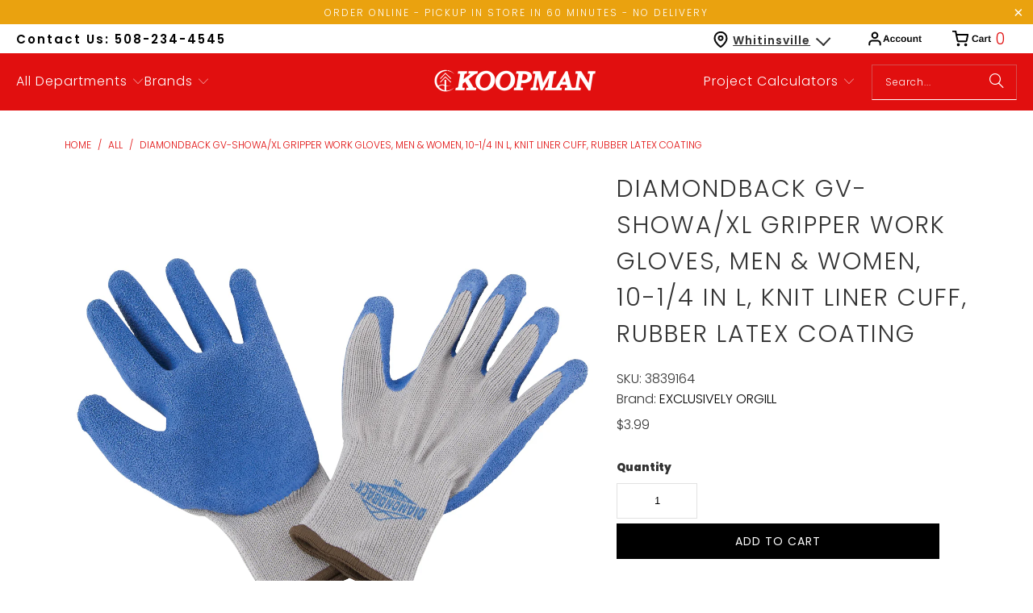

--- FILE ---
content_type: text/html; charset=utf-8
request_url: https://shopkoopman.com/variants/39253906423985/?section_id=surface-pick-up
body_size: 660
content:
<div id="shopify-section-surface-pick-up" class="shopify-section"><template data-html="surface-pick-up-embed">
  
  
  
    
         
    <div class="surface-pick-up-embed surface-pick-up-embed--unavailable">
    
      
        <svg class="surface-pick-up-embed__out-of-stock-icon surface-pick-up-embed__svg-placeholder" width="13" height="13" viewBox="0 0 13 13" fill="none" xmlns="http://www.w3.org/2000/svg" focusable=”false” aria-hidden=”true”>
          <path d="M1.46967 2.53033L5.96967 7.03033L7.03033 5.96967L2.53033 1.46967L1.46967 2.53033ZM5.96967 7.03033L10.4697 11.5303L11.5303 10.4697L7.03033 5.96967L5.96967 7.03033ZM7.03033 7.03033L11.5303 2.53033L10.4697 1.46967L5.96967 5.96967L7.03033 7.03033ZM10.4697 1.46967L1.46967 10.4697L2.53033 11.5303L11.5303 2.53033L10.4697 1.46967Z"/>
        </svg>
      
  
      <div class="surface-pick-up-embed__location-info">
        
          <h3 class="surface-pick-up-embed__location-availability">Pickup currently unavailable at <b>North Grafton</b></h3>
        
      </div>              
     
      <button class="surface-pick-up-embed__modal-btn" type="button" aria-haspopup=”dialog” data-surface-pick-up-embed-modal-btn>
        
          Check availability at other stores
        
      </button>
   
  </div>
    
  

</template>

<template data-html="surface-pick-up-items">
  
  
<ul class="surface-pick-up-items" role="list">
      
        
        <li
          class="surface-pick-up-item surface-pick-up-item--unavailable"
          data-surface-pick-up-item
        >
          <div class="surface-pick-up-item__header">
            <h3 class="surface-pick-up-item__pick-up-location">North Grafton</h3>
            <p
              class="surface-pick-up-item__pick-up-distance"
            >
              <span
                data-distance
                data-latitude="42.2172575"
                data-longitude="-71.6935925"
              >
              </span>
              <span
                data-distance-unit="imperial"
              >mi
</span>
            </p>
          </div>
        
          
            <svg class="surface-pick-up-item__out-of-stock-icon surface-pick-up-item__svg-placeholder" width="13" height="13" viewBox="0 0 13 13" fill="none" xmlns="http://www.w3.org/2000/svg" focusable=”false” aria-hidden=”true”>
              <path d="M1.46967 2.53033L5.96967 7.03033L7.03033 5.96967L2.53033 1.46967L1.46967 2.53033ZM5.96967 7.03033L10.4697 11.5303L11.5303 10.4697L7.03033 5.96967L5.96967 7.03033ZM7.03033 7.03033L11.5303 2.53033L10.4697 1.46967L5.96967 5.96967L7.03033 7.03033ZM10.4697 1.46967L1.46967 10.4697L2.53033 11.5303L11.5303 2.53033L10.4697 1.46967Z"/>
            </svg>
          
        
          <div class="surface-pick-up-item__availability">
            
              Pickup currently unavailable
            
          </div>
        
          <address class="surface-pick-up-item__address-info">
            <p>82 Worcester Street<br>Grafton MA 01536<br>United States</p>
</address>
        </li>
        

      
        
        <li
          class="surface-pick-up-item surface-pick-up-item--unavailable"
          data-surface-pick-up-item
        >
          <div class="surface-pick-up-item__header">
            <h3 class="surface-pick-up-item__pick-up-location">Indian Orchard</h3>
            <p
              class="surface-pick-up-item__pick-up-distance"
            >
              <span
                data-distance
                data-latitude="42.1468871"
                data-longitude="-72.4957847"
              >
              </span>
              <span
                data-distance-unit="imperial"
              >mi
</span>
            </p>
          </div>
        
          
            <svg class="surface-pick-up-item__out-of-stock-icon surface-pick-up-item__svg-placeholder" width="13" height="13" viewBox="0 0 13 13" fill="none" xmlns="http://www.w3.org/2000/svg" focusable=”false” aria-hidden=”true”>
              <path d="M1.46967 2.53033L5.96967 7.03033L7.03033 5.96967L2.53033 1.46967L1.46967 2.53033ZM5.96967 7.03033L10.4697 11.5303L11.5303 10.4697L7.03033 5.96967L5.96967 7.03033ZM7.03033 7.03033L11.5303 2.53033L10.4697 1.46967L5.96967 5.96967L7.03033 7.03033ZM10.4697 1.46967L1.46967 10.4697L2.53033 11.5303L11.5303 2.53033L10.4697 1.46967Z"/>
            </svg>
          
        
          <div class="surface-pick-up-item__availability">
            
              Pickup currently unavailable
            
          </div>
        
          <address class="surface-pick-up-item__address-info">
            <p>476 Oak St.<br>Indian Orchard MA 01151<br>United States</p>

              <a href="tel:+14135434100">+14135434100</a></address>
        </li>
        

      
        
        <li
          class="surface-pick-up-item surface-pick-up-item--unavailable"
          data-surface-pick-up-item
        >
          <div class="surface-pick-up-item__header">
            <h3 class="surface-pick-up-item__pick-up-location">Sharon</h3>
            <p
              class="surface-pick-up-item__pick-up-distance"
            >
              <span
                data-distance
                data-latitude="42.120962"
                data-longitude="-71.2318289"
              >
              </span>
              <span
                data-distance-unit="imperial"
              >mi
</span>
            </p>
          </div>
        
          
            <svg class="surface-pick-up-item__out-of-stock-icon surface-pick-up-item__svg-placeholder" width="13" height="13" viewBox="0 0 13 13" fill="none" xmlns="http://www.w3.org/2000/svg" focusable=”false” aria-hidden=”true”>
              <path d="M1.46967 2.53033L5.96967 7.03033L7.03033 5.96967L2.53033 1.46967L1.46967 2.53033ZM5.96967 7.03033L10.4697 11.5303L11.5303 10.4697L7.03033 5.96967L5.96967 7.03033ZM7.03033 7.03033L11.5303 2.53033L10.4697 1.46967L5.96967 5.96967L7.03033 7.03033ZM10.4697 1.46967L1.46967 10.4697L2.53033 11.5303L11.5303 2.53033L10.4697 1.46967Z"/>
            </svg>
          
        
          <div class="surface-pick-up-item__availability">
            
              Pickup currently unavailable
            
          </div>
        
          <address class="surface-pick-up-item__address-info">
            <p>1050 General Edwards Highway<br>Sharon MA 02067<br>United States</p>
</address>
        </li>
        

      
        
        <li
          class="surface-pick-up-item surface-pick-up-item--unavailable"
          data-surface-pick-up-item
        >
          <div class="surface-pick-up-item__header">
            <h3 class="surface-pick-up-item__pick-up-location">Uxbridge</h3>
            <p
              class="surface-pick-up-item__pick-up-distance"
            >
              <span
                data-distance
                data-latitude="42.0765001"
                data-longitude="-71.6309015"
              >
              </span>
              <span
                data-distance-unit="imperial"
              >mi
</span>
            </p>
          </div>
        
          
            <svg class="surface-pick-up-item__out-of-stock-icon surface-pick-up-item__svg-placeholder" width="13" height="13" viewBox="0 0 13 13" fill="none" xmlns="http://www.w3.org/2000/svg" focusable=”false” aria-hidden=”true”>
              <path d="M1.46967 2.53033L5.96967 7.03033L7.03033 5.96967L2.53033 1.46967L1.46967 2.53033ZM5.96967 7.03033L10.4697 11.5303L11.5303 10.4697L7.03033 5.96967L5.96967 7.03033ZM7.03033 7.03033L11.5303 2.53033L10.4697 1.46967L5.96967 5.96967L7.03033 7.03033ZM10.4697 1.46967L1.46967 10.4697L2.53033 11.5303L11.5303 2.53033L10.4697 1.46967Z"/>
            </svg>
          
        
          <div class="surface-pick-up-item__availability">
            
              Pickup currently unavailable
            
          </div>
        
          <address class="surface-pick-up-item__address-info">
            <p>12 Douglas Street<br>Uxbridge MA 01569<br>United States</p>
</address>
        </li>
        

      
        
        <li
          class="surface-pick-up-item surface-pick-up-item--unavailable"
          data-surface-pick-up-item
        >
          <div class="surface-pick-up-item__header">
            <h3 class="surface-pick-up-item__pick-up-location">Whitinsville</h3>
            <p
              class="surface-pick-up-item__pick-up-distance"
            >
              <span
                data-distance
                data-latitude="42.1235355"
                data-longitude="-71.64684749999999"
              >
              </span>
              <span
                data-distance-unit="imperial"
              >mi
</span>
            </p>
          </div>
        
          
            <svg class="surface-pick-up-item__out-of-stock-icon surface-pick-up-item__svg-placeholder" width="13" height="13" viewBox="0 0 13 13" fill="none" xmlns="http://www.w3.org/2000/svg" focusable=”false” aria-hidden=”true”>
              <path d="M1.46967 2.53033L5.96967 7.03033L7.03033 5.96967L2.53033 1.46967L1.46967 2.53033ZM5.96967 7.03033L10.4697 11.5303L11.5303 10.4697L7.03033 5.96967L5.96967 7.03033ZM7.03033 7.03033L11.5303 2.53033L10.4697 1.46967L5.96967 5.96967L7.03033 7.03033ZM10.4697 1.46967L1.46967 10.4697L2.53033 11.5303L11.5303 2.53033L10.4697 1.46967Z"/>
            </svg>
          
        
          <div class="surface-pick-up-item__availability">
            
              Pickup currently unavailable
            
          </div>
        
          <address class="surface-pick-up-item__address-info">
            <p>665 Church Street<br>Whitinsville MA 01588<br>United States</p>

              <a href="tel:+15082344545">+15082344545</a></address>
        </li>
        

      
    </ul>
  
</template>

</div>

--- FILE ---
content_type: application/javascript
request_url: https://cdn.recapture.io/sdk/v1/shopify-recapture.min.js?api_key=uo6wkmae&shop=koopmanlumber.myshopify.com
body_size: 9313
content:
/*! For license information please see shopify-recapture.min.js.LICENSE.txt */
!function(e,t){if("object"==typeof exports&&"object"==typeof module)module.exports=t();else if("function"==typeof define&&define.amd)define([],t);else{var r=t();for(var n in r)("object"==typeof exports?exports:e)[n]=r[n]}}(self,(()=>(()=>{var e={52868:(e,t,r)=>{e.exports=r(61867)},43155:(e,t,r)=>{"use strict";var n=r(4030),o=r(18079),a=r(64687),i=r(27512),s=r(29791),c=r(50924),u=r(5903),f=r(15971);e.exports=function(e){return new Promise((function(t,r){var p=e.data,d=e.headers;n.isFormData(p)&&delete d["Content-Type"];var l=new XMLHttpRequest;if(e.auth){var h=e.auth.username||"",m=e.auth.password?unescape(encodeURIComponent(e.auth.password)):"";d.Authorization="Basic "+btoa(h+":"+m)}var y=s(e.baseURL,e.url);if(l.open(e.method.toUpperCase(),i(y,e.params,e.paramsSerializer),!0),l.timeout=e.timeout,l.onreadystatechange=function(){if(l&&4===l.readyState&&(0!==l.status||l.responseURL&&0===l.responseURL.indexOf("file:"))){var n="getAllResponseHeaders"in l?c(l.getAllResponseHeaders()):null,a={data:e.responseType&&"text"!==e.responseType?l.response:l.responseText,status:l.status,statusText:l.statusText,headers:n,config:e,request:l};o(t,r,a),l=null}},l.onabort=function(){l&&(r(f("Request aborted",e,"ECONNABORTED",l)),l=null)},l.onerror=function(){r(f("Network Error",e,null,l)),l=null},l.ontimeout=function(){var t="timeout of "+e.timeout+"ms exceeded";e.timeoutErrorMessage&&(t=e.timeoutErrorMessage),r(f(t,e,"ECONNABORTED",l)),l=null},n.isStandardBrowserEnv()){var g=(e.withCredentials||u(y))&&e.xsrfCookieName?a.read(e.xsrfCookieName):void 0;g&&(d[e.xsrfHeaderName]=g)}if("setRequestHeader"in l&&n.forEach(d,(function(e,t){void 0===p&&"content-type"===t.toLowerCase()?delete d[t]:l.setRequestHeader(t,e)})),n.isUndefined(e.withCredentials)||(l.withCredentials=!!e.withCredentials),e.responseType)try{l.responseType=e.responseType}catch(t){if("json"!==e.responseType)throw t}"function"==typeof e.onDownloadProgress&&l.addEventListener("progress",e.onDownloadProgress),"function"==typeof e.onUploadProgress&&l.upload&&l.upload.addEventListener("progress",e.onUploadProgress),e.cancelToken&&e.cancelToken.promise.then((function(e){l&&(l.abort(),r(e),l=null)})),p||(p=null),l.send(p)}))}},61867:(e,t,r)=>{"use strict";var n=r(4030),o=r(93843),a=r(85891),i=r(93316);function s(e){var t=new a(e),r=o(a.prototype.request,t);return n.extend(r,a.prototype,t),n.extend(r,t),r}var c=s(r(90457));c.Axios=a,c.create=function(e){return s(i(c.defaults,e))},c.Cancel=r(26266),c.CancelToken=r(9747),c.isCancel=r(59416),c.all=function(e){return Promise.all(e)},c.spread=r(11545),c.isAxiosError=r(70232),e.exports=c,e.exports.default=c},26266:e=>{"use strict";function t(e){this.message=e}t.prototype.toString=function(){return"Cancel"+(this.message?": "+this.message:"")},t.prototype.__CANCEL__=!0,e.exports=t},9747:(e,t,r)=>{"use strict";var n=r(26266);function o(e){if("function"!=typeof e)throw new TypeError("executor must be a function.");var t;this.promise=new Promise((function(e){t=e}));var r=this;e((function(e){r.reason||(r.reason=new n(e),t(r.reason))}))}o.prototype.throwIfRequested=function(){if(this.reason)throw this.reason},o.source=function(){var e;return{token:new o((function(t){e=t})),cancel:e}},e.exports=o},59416:e=>{"use strict";e.exports=function(e){return!(!e||!e.__CANCEL__)}},85891:(e,t,r)=>{"use strict";var n=r(4030),o=r(27512),a=r(58036),i=r(40884),s=r(93316);function c(e){this.defaults=e,this.interceptors={request:new a,response:new a}}c.prototype.request=function(e){"string"==typeof e?(e=arguments[1]||{}).url=arguments[0]:e=e||{},(e=s(this.defaults,e)).method?e.method=e.method.toLowerCase():this.defaults.method?e.method=this.defaults.method.toLowerCase():e.method="get";var t=[i,void 0],r=Promise.resolve(e);for(this.interceptors.request.forEach((function(e){t.unshift(e.fulfilled,e.rejected)})),this.interceptors.response.forEach((function(e){t.push(e.fulfilled,e.rejected)}));t.length;)r=r.then(t.shift(),t.shift());return r},c.prototype.getUri=function(e){return e=s(this.defaults,e),o(e.url,e.params,e.paramsSerializer).replace(/^\?/,"")},n.forEach(["delete","get","head","options"],(function(e){c.prototype[e]=function(t,r){return this.request(s(r||{},{method:e,url:t,data:(r||{}).data}))}})),n.forEach(["post","put","patch"],(function(e){c.prototype[e]=function(t,r,n){return this.request(s(n||{},{method:e,url:t,data:r}))}})),e.exports=c},58036:(e,t,r)=>{"use strict";var n=r(4030);function o(){this.handlers=[]}o.prototype.use=function(e,t){return this.handlers.push({fulfilled:e,rejected:t}),this.handlers.length-1},o.prototype.eject=function(e){this.handlers[e]&&(this.handlers[e]=null)},o.prototype.forEach=function(e){n.forEach(this.handlers,(function(t){null!==t&&e(t)}))},e.exports=o},29791:(e,t,r)=>{"use strict";var n=r(50957),o=r(97050);e.exports=function(e,t){return e&&!n(t)?o(e,t):t}},15971:(e,t,r)=>{"use strict";var n=r(73136);e.exports=function(e,t,r,o,a){var i=new Error(e);return n(i,t,r,o,a)}},40884:(e,t,r)=>{"use strict";var n=r(4030),o=r(88630),a=r(59416),i=r(90457);function s(e){e.cancelToken&&e.cancelToken.throwIfRequested()}e.exports=function(e){return s(e),e.headers=e.headers||{},e.data=o(e.data,e.headers,e.transformRequest),e.headers=n.merge(e.headers.common||{},e.headers[e.method]||{},e.headers),n.forEach(["delete","get","head","post","put","patch","common"],(function(t){delete e.headers[t]})),(e.adapter||i.adapter)(e).then((function(t){return s(e),t.data=o(t.data,t.headers,e.transformResponse),t}),(function(t){return a(t)||(s(e),t&&t.response&&(t.response.data=o(t.response.data,t.response.headers,e.transformResponse))),Promise.reject(t)}))}},73136:e=>{"use strict";e.exports=function(e,t,r,n,o){return e.config=t,r&&(e.code=r),e.request=n,e.response=o,e.isAxiosError=!0,e.toJSON=function(){return{message:this.message,name:this.name,description:this.description,number:this.number,fileName:this.fileName,lineNumber:this.lineNumber,columnNumber:this.columnNumber,stack:this.stack,config:this.config,code:this.code}},e}},93316:(e,t,r)=>{"use strict";var n=r(4030);e.exports=function(e,t){t=t||{};var r={},o=["url","method","data"],a=["headers","auth","proxy","params"],i=["baseURL","transformRequest","transformResponse","paramsSerializer","timeout","timeoutMessage","withCredentials","adapter","responseType","xsrfCookieName","xsrfHeaderName","onUploadProgress","onDownloadProgress","decompress","maxContentLength","maxBodyLength","maxRedirects","transport","httpAgent","httpsAgent","cancelToken","socketPath","responseEncoding"],s=["validateStatus"];function c(e,t){return n.isPlainObject(e)&&n.isPlainObject(t)?n.merge(e,t):n.isPlainObject(t)?n.merge({},t):n.isArray(t)?t.slice():t}function u(o){n.isUndefined(t[o])?n.isUndefined(e[o])||(r[o]=c(void 0,e[o])):r[o]=c(e[o],t[o])}n.forEach(o,(function(e){n.isUndefined(t[e])||(r[e]=c(void 0,t[e]))})),n.forEach(a,u),n.forEach(i,(function(o){n.isUndefined(t[o])?n.isUndefined(e[o])||(r[o]=c(void 0,e[o])):r[o]=c(void 0,t[o])})),n.forEach(s,(function(n){n in t?r[n]=c(e[n],t[n]):n in e&&(r[n]=c(void 0,e[n]))}));var f=o.concat(a).concat(i).concat(s),p=Object.keys(e).concat(Object.keys(t)).filter((function(e){return-1===f.indexOf(e)}));return n.forEach(p,u),r}},18079:(e,t,r)=>{"use strict";var n=r(15971);e.exports=function(e,t,r){var o=r.config.validateStatus;r.status&&o&&!o(r.status)?t(n("Request failed with status code "+r.status,r.config,null,r.request,r)):e(r)}},88630:(e,t,r)=>{"use strict";var n=r(4030);e.exports=function(e,t,r){return n.forEach(r,(function(r){e=r(e,t)})),e}},90457:(e,t,r)=>{"use strict";var n=r(4030),o=r(37122),a={"Content-Type":"application/x-www-form-urlencoded"};function i(e,t){!n.isUndefined(e)&&n.isUndefined(e["Content-Type"])&&(e["Content-Type"]=t)}var s,c={adapter:(("undefined"!=typeof XMLHttpRequest||"undefined"!=typeof process&&"[object process]"===Object.prototype.toString.call(process))&&(s=r(43155)),s),transformRequest:[function(e,t){return o(t,"Accept"),o(t,"Content-Type"),n.isFormData(e)||n.isArrayBuffer(e)||n.isBuffer(e)||n.isStream(e)||n.isFile(e)||n.isBlob(e)?e:n.isArrayBufferView(e)?e.buffer:n.isURLSearchParams(e)?(i(t,"application/x-www-form-urlencoded;charset=utf-8"),e.toString()):n.isObject(e)?(i(t,"application/json;charset=utf-8"),JSON.stringify(e)):e}],transformResponse:[function(e){if("string"==typeof e)try{e=JSON.parse(e)}catch(e){}return e}],timeout:0,xsrfCookieName:"XSRF-TOKEN",xsrfHeaderName:"X-XSRF-TOKEN",maxContentLength:-1,maxBodyLength:-1,validateStatus:function(e){return e>=200&&e<300},headers:{common:{Accept:"application/json, text/plain, */*"}}};n.forEach(["delete","get","head"],(function(e){c.headers[e]={}})),n.forEach(["post","put","patch"],(function(e){c.headers[e]=n.merge(a)})),e.exports=c},93843:e=>{"use strict";e.exports=function(e,t){return function(){for(var r=new Array(arguments.length),n=0;n<r.length;n++)r[n]=arguments[n];return e.apply(t,r)}}},27512:(e,t,r)=>{"use strict";var n=r(4030);function o(e){return encodeURIComponent(e).replace(/%3A/gi,":").replace(/%24/g,"$").replace(/%2C/gi,",").replace(/%20/g,"+").replace(/%5B/gi,"[").replace(/%5D/gi,"]")}e.exports=function(e,t,r){if(!t)return e;var a;if(r)a=r(t);else if(n.isURLSearchParams(t))a=t.toString();else{var i=[];n.forEach(t,(function(e,t){null!=e&&(n.isArray(e)?t+="[]":e=[e],n.forEach(e,(function(e){n.isDate(e)?e=e.toISOString():n.isObject(e)&&(e=JSON.stringify(e)),i.push(o(t)+"="+o(e))})))})),a=i.join("&")}if(a){var s=e.indexOf("#");-1!==s&&(e=e.slice(0,s)),e+=(-1===e.indexOf("?")?"?":"&")+a}return e}},97050:e=>{"use strict";e.exports=function(e,t){return t?e.replace(/\/+$/,"")+"/"+t.replace(/^\/+/,""):e}},64687:(e,t,r)=>{"use strict";var n=r(4030);e.exports=n.isStandardBrowserEnv()?{write:function(e,t,r,o,a,i){var s=[];s.push(e+"="+encodeURIComponent(t)),n.isNumber(r)&&s.push("expires="+new Date(r).toGMTString()),n.isString(o)&&s.push("path="+o),n.isString(a)&&s.push("domain="+a),!0===i&&s.push("secure"),document.cookie=s.join("; ")},read:function(e){var t=document.cookie.match(new RegExp("(^|;\\s*)("+e+")=([^;]*)"));return t?decodeURIComponent(t[3]):null},remove:function(e){this.write(e,"",Date.now()-864e5)}}:{write:function(){},read:function(){return null},remove:function(){}}},50957:e=>{"use strict";e.exports=function(e){return/^([a-z][a-z\d\+\-\.]*:)?\/\//i.test(e)}},70232:e=>{"use strict";e.exports=function(e){return"object"==typeof e&&!0===e.isAxiosError}},5903:(e,t,r)=>{"use strict";var n=r(4030);e.exports=n.isStandardBrowserEnv()?function(){var e,t=/(msie|trident)/i.test(navigator.userAgent),r=document.createElement("a");function o(e){var n=e;return t&&(r.setAttribute("href",n),n=r.href),r.setAttribute("href",n),{href:r.href,protocol:r.protocol?r.protocol.replace(/:$/,""):"",host:r.host,search:r.search?r.search.replace(/^\?/,""):"",hash:r.hash?r.hash.replace(/^#/,""):"",hostname:r.hostname,port:r.port,pathname:"/"===r.pathname.charAt(0)?r.pathname:"/"+r.pathname}}return e=o(window.location.href),function(t){var r=n.isString(t)?o(t):t;return r.protocol===e.protocol&&r.host===e.host}}():function(){return!0}},37122:(e,t,r)=>{"use strict";var n=r(4030);e.exports=function(e,t){n.forEach(e,(function(r,n){n!==t&&n.toUpperCase()===t.toUpperCase()&&(e[t]=r,delete e[n])}))}},50924:(e,t,r)=>{"use strict";var n=r(4030),o=["age","authorization","content-length","content-type","etag","expires","from","host","if-modified-since","if-unmodified-since","last-modified","location","max-forwards","proxy-authorization","referer","retry-after","user-agent"];e.exports=function(e){var t,r,a,i={};return e?(n.forEach(e.split("\n"),(function(e){if(a=e.indexOf(":"),t=n.trim(e.substr(0,a)).toLowerCase(),r=n.trim(e.substr(a+1)),t){if(i[t]&&o.indexOf(t)>=0)return;i[t]="set-cookie"===t?(i[t]?i[t]:[]).concat([r]):i[t]?i[t]+", "+r:r}})),i):i}},11545:e=>{"use strict";e.exports=function(e){return function(t){return e.apply(null,t)}}},4030:(e,t,r)=>{"use strict";var n=r(93843),o=Object.prototype.toString;function a(e){return"[object Array]"===o.call(e)}function i(e){return void 0===e}function s(e){return null!==e&&"object"==typeof e}function c(e){if("[object Object]"!==o.call(e))return!1;var t=Object.getPrototypeOf(e);return null===t||t===Object.prototype}function u(e){return"[object Function]"===o.call(e)}function f(e,t){if(null!=e)if("object"!=typeof e&&(e=[e]),a(e))for(var r=0,n=e.length;r<n;r++)t.call(null,e[r],r,e);else for(var o in e)Object.prototype.hasOwnProperty.call(e,o)&&t.call(null,e[o],o,e)}e.exports={isArray:a,isArrayBuffer:function(e){return"[object ArrayBuffer]"===o.call(e)},isBuffer:function(e){return null!==e&&!i(e)&&null!==e.constructor&&!i(e.constructor)&&"function"==typeof e.constructor.isBuffer&&e.constructor.isBuffer(e)},isFormData:function(e){return"undefined"!=typeof FormData&&e instanceof FormData},isArrayBufferView:function(e){return"undefined"!=typeof ArrayBuffer&&ArrayBuffer.isView?ArrayBuffer.isView(e):e&&e.buffer&&e.buffer instanceof ArrayBuffer},isString:function(e){return"string"==typeof e},isNumber:function(e){return"number"==typeof e},isObject:s,isPlainObject:c,isUndefined:i,isDate:function(e){return"[object Date]"===o.call(e)},isFile:function(e){return"[object File]"===o.call(e)},isBlob:function(e){return"[object Blob]"===o.call(e)},isFunction:u,isStream:function(e){return s(e)&&u(e.pipe)},isURLSearchParams:function(e){return"undefined"!=typeof URLSearchParams&&e instanceof URLSearchParams},isStandardBrowserEnv:function(){return("undefined"==typeof navigator||"ReactNative"!==navigator.product&&"NativeScript"!==navigator.product&&"NS"!==navigator.product)&&"undefined"!=typeof window&&"undefined"!=typeof document},forEach:f,merge:function e(){var t={};function r(r,n){c(t[n])&&c(r)?t[n]=e(t[n],r):c(r)?t[n]=e({},r):a(r)?t[n]=r.slice():t[n]=r}for(var n=0,o=arguments.length;n<o;n++)f(arguments[n],r);return t},extend:function(e,t,r){return f(t,(function(t,o){e[o]=r&&"function"==typeof t?n(t,r):t})),e},trim:function(e){return e.replace(/^\s*/,"").replace(/\s*$/,"")},stripBOM:function(e){return 65279===e.charCodeAt(0)&&(e=e.slice(1)),e}}},28559:function(e,t,r){var n;!function(o,a){"use strict";var i=function(e){if("object"!=typeof e.document)throw new Error("Cookies.js requires a `window` with a `document` object");var t=function(e,r,n){return 1===arguments.length?t.get(e):t.set(e,r,n)};return t._document=e.document,t._cacheKeyPrefix="cookey.",t._maxExpireDate=new Date("Fri, 31 Dec 9999 23:59:59 UTC"),t.defaults={path:"/",secure:!1},t.get=function(e){t._cachedDocumentCookie!==t._document.cookie&&t._renewCache();var r=t._cache[t._cacheKeyPrefix+e];return r===a?a:decodeURIComponent(r)},t.set=function(e,r,n){return(n=t._getExtendedOptions(n)).expires=t._getExpiresDate(r===a?-1:n.expires),t._document.cookie=t._generateCookieString(e,r,n),t},t.expire=function(e,r){return t.set(e,a,r)},t._getExtendedOptions=function(e){return{path:e&&e.path||t.defaults.path,domain:e&&e.domain||t.defaults.domain,expires:e&&e.expires||t.defaults.expires,secure:e&&e.secure!==a?e.secure:t.defaults.secure}},t._isValidDate=function(e){return"[object Date]"===Object.prototype.toString.call(e)&&!isNaN(e.getTime())},t._getExpiresDate=function(e,r){if(r=r||new Date,"number"==typeof e?e=e===1/0?t._maxExpireDate:new Date(r.getTime()+1e3*e):"string"==typeof e&&(e=new Date(e)),e&&!t._isValidDate(e))throw new Error("`expires` parameter cannot be converted to a valid Date instance");return e},t._generateCookieString=function(e,t,r){var n=(e=(e=e.replace(/[^#$&+\^`|]/g,encodeURIComponent)).replace(/\(/g,"%28").replace(/\)/g,"%29"))+"="+(t=(t+"").replace(/[^!#$&-+\--:<-\[\]-~]/g,encodeURIComponent));return n+=(r=r||{}).path?";path="+r.path:"",n+=r.domain?";domain="+r.domain:"",(n+=r.expires?";expires="+r.expires.toUTCString():"")+(r.secure?";secure":"")},t._getCacheFromString=function(e){for(var r={},n=e?e.split("; "):[],o=0;o<n.length;o++){var i=t._getKeyValuePairFromCookieString(n[o]);r[t._cacheKeyPrefix+i.key]===a&&(r[t._cacheKeyPrefix+i.key]=i.value)}return r},t._getKeyValuePairFromCookieString=function(e){var t=e.indexOf("=");t=t<0?e.length:t;var r,n=e.substr(0,t);try{r=decodeURIComponent(n)}catch(e){console&&"function"==typeof console.error&&console.error('Could not decode cookie with key "'+n+'"',e)}return{key:r,value:e.substr(t+1)}},t._renewCache=function(){t._cache=t._getCacheFromString(t._document.cookie),t._cachedDocumentCookie=t._document.cookie},t._areEnabled=function(){var e="cookies.js",r="1"===t.set(e,1).get(e);return t.expire(e),r},t.enabled=t._areEnabled(),t},s=o&&"object"==typeof o.document?i(o):i;(n=function(){return s}.call(t,r,t,e))===a||(e.exports=n)}("undefined"==typeof window?this:window)},33947:e=>{"use strict";var t="%[a-f0-9]{2}",r=new RegExp(t,"gi"),n=new RegExp("("+t+")+","gi");function o(e,t){try{return decodeURIComponent(e.join(""))}catch(e){}if(1===e.length)return e;t=t||1;var r=e.slice(0,t),n=e.slice(t);return Array.prototype.concat.call([],o(r),o(n))}function a(e){try{return decodeURIComponent(e)}catch(a){for(var t=e.match(r),n=1;n<t.length;n++)t=(e=o(t,n).join("")).match(r);return e}}e.exports=function(e){if("string"!=typeof e)throw new TypeError("Expected `encodedURI` to be of type `string`, got `"+typeof e+"`");try{return e=e.replace(/\+/g," "),decodeURIComponent(e)}catch(t){return function(e){for(var t={"%FE%FF":"��","%FF%FE":"��"},r=n.exec(e);r;){try{t[r[0]]=decodeURIComponent(r[0])}catch(e){var o=a(r[0]);o!==r[0]&&(t[r[0]]=o)}r=n.exec(e)}t["%C2"]="�";for(var i=Object.keys(t),s=0;s<i.length;s++){var c=i[s];e=e.replace(new RegExp(c,"g"),t[c])}return e}(e)}}},48195:e=>{"use strict";e.exports=function(e,t){for(var r={},n=Object.keys(e),o=Array.isArray(t),a=0;a<n.length;a++){var i=n[a],s=e[i];(o?-1!==t.indexOf(i):t(i,s,e))&&(r[i]=s)}return r}},36575:(e,t,r)=>{"use strict";const n=r(29449),o=r(33947),a=r(72704),i=r(48195);function s(e){if("string"!=typeof e||1!==e.length)throw new TypeError("arrayFormatSeparator must be single character string")}function c(e,t){return t.encode?t.strict?n(e):encodeURIComponent(e):e}function u(e,t){return t.decode?o(e):e}function f(e){return Array.isArray(e)?e.sort():"object"==typeof e?f(Object.keys(e)).sort(((e,t)=>Number(e)-Number(t))).map((t=>e[t])):e}function p(e){const t=e.indexOf("#");return-1!==t&&(e=e.slice(0,t)),e}function d(e){const t=(e=p(e)).indexOf("?");return-1===t?"":e.slice(t+1)}function l(e,t){return t.parseNumbers&&!Number.isNaN(Number(e))&&"string"==typeof e&&""!==e.trim()?e=Number(e):!t.parseBooleans||null===e||"true"!==e.toLowerCase()&&"false"!==e.toLowerCase()||(e="true"===e.toLowerCase()),e}function h(e,t){s((t=Object.assign({decode:!0,sort:!0,arrayFormat:"none",arrayFormatSeparator:",",parseNumbers:!1,parseBooleans:!1},t)).arrayFormatSeparator);const r=function(e){let t;switch(e.arrayFormat){case"index":return(e,r,n)=>{t=/\[(\d*)\]$/.exec(e),e=e.replace(/\[\d*\]$/,""),t?(void 0===n[e]&&(n[e]={}),n[e][t[1]]=r):n[e]=r};case"bracket":return(e,r,n)=>{t=/(\[\])$/.exec(e),e=e.replace(/\[\]$/,""),t?void 0!==n[e]?n[e]=[].concat(n[e],r):n[e]=[r]:n[e]=r};case"comma":case"separator":return(t,r,n)=>{const o="string"==typeof r&&r.includes(e.arrayFormatSeparator),a="string"==typeof r&&!o&&u(r,e).includes(e.arrayFormatSeparator);r=a?u(r,e):r;const i=o||a?r.split(e.arrayFormatSeparator).map((t=>u(t,e))):null===r?r:u(r,e);n[t]=i};case"bracket-separator":return(t,r,n)=>{const o=/(\[\])$/.test(t);if(t=t.replace(/\[\]$/,""),!o)return void(n[t]=r?u(r,e):r);const a=null===r?[]:r.split(e.arrayFormatSeparator).map((t=>u(t,e)));void 0!==n[t]?n[t]=[].concat(n[t],a):n[t]=a};default:return(e,t,r)=>{void 0!==r[e]?r[e]=[].concat(r[e],t):r[e]=t}}}(t),n=Object.create(null);if("string"!=typeof e)return n;if(!(e=e.trim().replace(/^[?#&]/,"")))return n;for(const o of e.split("&")){if(""===o)continue;let[e,i]=a(t.decode?o.replace(/\+/g," "):o,"=");i=void 0===i?null:["comma","separator","bracket-separator"].includes(t.arrayFormat)?i:u(i,t),r(u(e,t),i,n)}for(const e of Object.keys(n)){const r=n[e];if("object"==typeof r&&null!==r)for(const e of Object.keys(r))r[e]=l(r[e],t);else n[e]=l(r,t)}return!1===t.sort?n:(!0===t.sort?Object.keys(n).sort():Object.keys(n).sort(t.sort)).reduce(((e,t)=>{const r=n[t];return Boolean(r)&&"object"==typeof r&&!Array.isArray(r)?e[t]=f(r):e[t]=r,e}),Object.create(null))}t.extract=d,t.parse=h,t.stringify=(e,t)=>{if(!e)return"";s((t=Object.assign({encode:!0,strict:!0,arrayFormat:"none",arrayFormatSeparator:","},t)).arrayFormatSeparator);const r=r=>t.skipNull&&null==e[r]||t.skipEmptyString&&""===e[r],n=function(e){switch(e.arrayFormat){case"index":return t=>(r,n)=>{const o=r.length;return void 0===n||e.skipNull&&null===n||e.skipEmptyString&&""===n?r:null===n?[...r,[c(t,e),"[",o,"]"].join("")]:[...r,[c(t,e),"[",c(o,e),"]=",c(n,e)].join("")]};case"bracket":return t=>(r,n)=>void 0===n||e.skipNull&&null===n||e.skipEmptyString&&""===n?r:null===n?[...r,[c(t,e),"[]"].join("")]:[...r,[c(t,e),"[]=",c(n,e)].join("")];case"comma":case"separator":case"bracket-separator":{const t="bracket-separator"===e.arrayFormat?"[]=":"=";return r=>(n,o)=>void 0===o||e.skipNull&&null===o||e.skipEmptyString&&""===o?n:(o=null===o?"":o,0===n.length?[[c(r,e),t,c(o,e)].join("")]:[[n,c(o,e)].join(e.arrayFormatSeparator)])}default:return t=>(r,n)=>void 0===n||e.skipNull&&null===n||e.skipEmptyString&&""===n?r:null===n?[...r,c(t,e)]:[...r,[c(t,e),"=",c(n,e)].join("")]}}(t),o={};for(const t of Object.keys(e))r(t)||(o[t]=e[t]);const a=Object.keys(o);return!1!==t.sort&&a.sort(t.sort),a.map((r=>{const o=e[r];return void 0===o?"":null===o?c(r,t):Array.isArray(o)?0===o.length&&"bracket-separator"===t.arrayFormat?c(r,t)+"[]":o.reduce(n(r),[]).join("&"):c(r,t)+"="+c(o,t)})).filter((e=>e.length>0)).join("&")},t.parseUrl=(e,t)=>{t=Object.assign({decode:!0},t);const[r,n]=a(e,"#");return Object.assign({url:r.split("?")[0]||"",query:h(d(e),t)},t&&t.parseFragmentIdentifier&&n?{fragmentIdentifier:u(n,t)}:{})},t.stringifyUrl=(e,r)=>{r=Object.assign({encode:!0,strict:!0},r);const n=p(e.url).split("?")[0]||"",o=t.extract(e.url),a=t.parse(o,{sort:!1}),i=Object.assign(a,e.query);let s=t.stringify(i,r);s&&(s=`?${s}`);let u=function(e){let t="";const r=e.indexOf("#");return-1!==r&&(t=e.slice(r)),t}(e.url);return e.fragmentIdentifier&&(u=`#${c(e.fragmentIdentifier,r)}`),`${n}${s}${u}`},t.pick=(e,r,n)=>{n=Object.assign({parseFragmentIdentifier:!0},n);const{url:o,query:a,fragmentIdentifier:s}=t.parseUrl(e,n);return t.stringifyUrl({url:o,query:i(a,r),fragmentIdentifier:s},n)},t.exclude=(e,r,n)=>{const o=Array.isArray(r)?e=>!r.includes(e):(e,t)=>!r(e,t);return t.pick(e,o,n)}},72704:e=>{"use strict";e.exports=(e,t)=>{if("string"!=typeof e||"string"!=typeof t)throw new TypeError("Expected the arguments to be of type `string`");if(""===t)return[e];const r=e.indexOf(t);return-1===r?[e]:[e.slice(0,r),e.slice(r+t.length)]}},29449:e=>{"use strict";e.exports=e=>encodeURIComponent(e).replace(/[!'()*]/g,(e=>`%${e.charCodeAt(0).toString(16).toUpperCase()}`))}},t={};function r(n){var o=t[n];if(void 0!==o)return o.exports;var a=t[n]={exports:{}};return e[n].call(a.exports,a,a.exports,r),a.exports}r.n=e=>{var t=e&&e.__esModule?()=>e.default:()=>e;return r.d(t,{a:t}),t},r.d=(e,t)=>{for(var n in t)r.o(t,n)&&!r.o(e,n)&&Object.defineProperty(e,n,{enumerable:!0,get:t[n]})},r.o=(e,t)=>Object.prototype.hasOwnProperty.call(e,t),r.r=e=>{"undefined"!=typeof Symbol&&Symbol.toStringTag&&Object.defineProperty(e,Symbol.toStringTag,{value:"Module"}),Object.defineProperty(e,"__esModule",{value:!0})};var n={};return(()=>{"use strict";r.r(n);var e=r(52868),t=r.n(e),o=r(28559),a=r.n(o),i=r(36575),s=function(){return"https://app.recapture.io/shopify/ajax"},c=function(e){for(var t=arguments.length>1&&void 0!==arguments[1]?arguments[1]:"",r=document.getElementsByTagName("script"),n=0;n<r.length;n+=1){var o=r[n].src;if(o&&(-1!==o.indexOf("-recapture")||-1!==o.indexOf("cdn.recapture.io"))){var a=o.substr(o.indexOf("?")),s=i.parse(a);if(s[e])return s[e]}}return t},u=function(){return c("api_key","")},f=function(e){return e.split("").reduce((function(e,t){return(e<<5)-e+t.charCodeAt(0)|0}),0)},p=(console.log,console.log);"function"!=typeof window.ra&&(window.ra=function(){for(var e=arguments.length,t=new Array(e),r=0;r<e;r++)t[r]=arguments[r];window.ra.q.push([].slice.call(t))},window.ra.q=[]);var d=c("api",null),l=d?"https://".concat(d):void 0,h=t().create({baseURL:l}),m=c("recapture_base_url",null);function y(){h.get("/cart.js").then((function(e){var r=e.data;if(r.token){r.token=r.token.replace(/\?key=[0-9A-Fa-f]{32}/,"");var n=f(JSON.stringify(r)),o=a().get("_recapture_cart_signature");String(o)!==String(n)&&(a().set("_recapture_cart_signature",n),t().post("".concat(s(),"/cart/update"),{apiKey:u(),cart:r,customerId:a().get("ra_customer_id")}).then((function(){p("Updated Recapture cart!")})).catch((function(e){p("Failed to update Recapture Cart",e)})))}else p("No cart token provided, ignoring")})).catch((function(e){p("Failed updating Recapture cart",e)}))}m&&(window.RECAPTURE_BASE_URL="".concat(m,"beacon/"));var g,v,x=!1;function w(e){var t;x||(x=!0,function(e,t,r){!function(e){var t=!1,r=window.addEventListener||function(){},n=function(){t||(t=!0,setTimeout(e,1e3))};setTimeout(n,5e3),r("click",n,{once:!0}),r("scroll",n,{once:!0})}((function(){var n=e.createElement("script");n.type="text/javascript",n.readyState?n.onreadystatechange=function(){"loaded"!==n.readyState&&"complete"!==n.readyState||(n.onreadystatechange=null,r())}:n.onload=r,n.src=t,document.getElementsByTagName("head")[0].appendChild(n)}))}(e,(t=Math.round(Date.now()/1e3/600),"//cdn.recapture.io/sdk/v1/ra.min.js?v=".concat(t)),(function(){ra("init",[u()]),"product"===function(e){for(var t=document.getElementsByTagName("meta"),r=0;r<t.length;r+=1)if("og:type"===t[r].getAttribute("property"))return t[r].getAttribute("content");return""}()?ra("product",[{}]):ra("page"),ra("email"),window.updateCart=y,window.updateCart(),"undefined"!=typeof $&&$(document).ajaxComplete((function(e,t,r){r&&r.url&&-1!==r.url.indexOf("/cart/add.js")&&window.updateCart()}))})))}window,g=document,null!==(v=window.Shopify)&&void 0!==v&&v.customerPrivacy?window.Shopify.customerPrivacy.userCanBeTracked()&&w(g):window.Shopify.loadFeatures([{name:"consent-tracking-api",version:"0.1"}],(function(e){!e&&window.Shopify.customerPrivacy.userCanBeTracked()&&w(g)})),document.addEventListener("trackingConsentAccepted",(function(){w(g)}))})(),n})()));